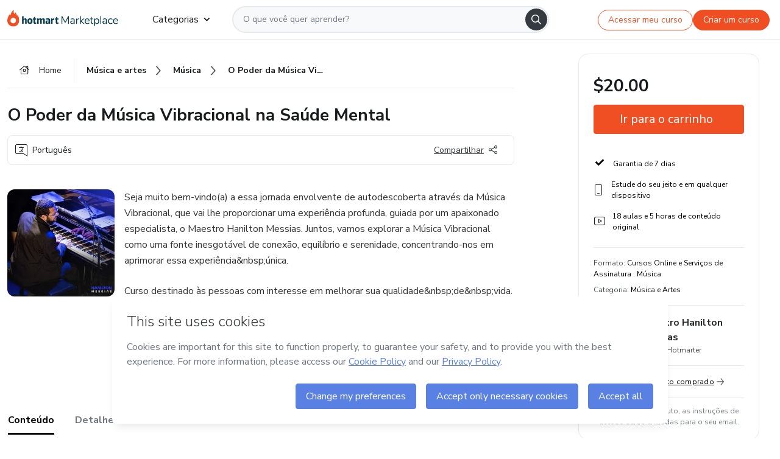

--- FILE ---
content_type: text/html;charset=UTF-8
request_url: https://sso.hotmart.com/signup?variant&noLogo&nofooter&transparent&embed&locale=pt-br&service=https%3A%2F%2Fapp.hotmart.com%2F&isEmbed=true&element=modal&url=https://sso.hotmart.com/signup?variant&noLogo&nofooter&transparent&embed&locale=pt-br&referrer=https://hotmart.com/marketplace/produtos/musica-a-vibracao-da-alma/Y89990660U
body_size: 21999
content:
<!DOCTYPE html><html id="root" lang="pt-BR">
<head>
    <meta charset="UTF-8"/><meta http-equiv="X-UA-Compatible" content="IE=edge"/><meta name="viewport" content="width=device-width, initial-scale=1, shrink-to-fit=no"/><meta name="_csrf"/><meta name="_csrf_header"
          content="_csrf"/><title>Cadastro - Hotmart</title>

    <link rel="stylesheet" type="text/css" href="/webjars/normalize.css/8.0.1/normalize-112272e51c80ffe5bd01becd2ce7d656.css" /><link rel="stylesheet" type="text/css" href="/webjars/bootstrap/5.2.0/css/bootstrap-grid.min-c7188b04e91a2f04d198acbd020e193d.css" /><link rel="stylesheet" type="text/css" href="/webjars/material-components-web/14.0.0/dist/material-components-web.min-9da9033e8d04504fe54b3dbb1298fd78.css" /><link rel="stylesheet" type="text/css" href="/webjars/mdi__font/6.5.95/css/materialdesignicons.min-39eba25ee130ff95e98b93f32a61fa70.css" /><link rel="stylesheet" type="text/css" href="https://stackpath.bootstrapcdn.com/bootstrap/4.5.0/css/bootstrap.min.css" integrity="sha384-9aIt2nRpC12Uk9gS9baDl411NQApFmC26EwAOH8WgZl5MYYxFfc+NcPb1dKGj7Sk" crossorigin="anonymous"/><link rel="stylesheet" type="text/css" href="https://fonts.googleapis.com/css?family=Nunito+Sans:400,400i,700"/><link rel="stylesheet" type="text/css" href="/themes/custom/css/custom-64662a4b0e736b5f508636d616f5a5a1.css?v=0.10.1"/><link id="favicon" rel="shortcut icon" href="/favicon-transparent-11fb4799192313dd5474a343d9cc0a17.ico" type="image/x-icon"/><script type="text/javascript">
  class ClientInfo {
    #data = null;

    constructor() {
      // Ensures CLIENT_INFO as a singleton.
      if (!window.CLIENT_INFO) this.#fetchData();
    }
    /**
     * @description
     * Fetches client info. 
     * i.e: client IP, region, timezone and so on.
     */
    async #fetchData() {
      try {
        const response = await fetch('https://api-ip.hotmart.com/api/ip/info');

        if (response.status !== 200) throw response.status;

        this.#data = await response.json();
      } catch (error) {
        console.error('[API-IP-HOTMART]', error);
      }
    }

    async #getProperty(name = '') {
      if (this.#data) return this.#data[name];

      await this.#fetchData();
      return this.#data[name];
    }

    getIp() {
      return this.#getProperty('ip');
    }
  }
  // Attaches client location information to the Window object as soon as the client-info fragment is injected.
  window.CLIENT_INFO = new ClientInfo();
</script>
<script type="text/javascript" src="/analytics/analytics-3bdb0c17ce2ae3fce698f60f34cbc64a.js"></script>
    <script type="text/javascript" src="/analytics/analytics-dataLayer-754ae0dd54359dd8b25ccd0f660e69ae.js"></script>
    <script type="text/javascript" src="/utils/fields-90a70bd5e71881f870de5af4bb22077f.js"></script>
    <link rel="canonical" href="https://sso.hotmart.com/signup" /><meta http-equiv="X-UA-Compatible" content="IE=edge"/><meta name="viewport" content="width=device-width, initial-scale=1, shrink-to-fit=no"/></head>

<body class="hot-application dark-mode new-variant embed new-variant--transparent    without-footer"
    >
    <noscript>
  <iframe src="https://www.googletagmanager.com/ns.html?id=GTM-PKWBBW7" height="0" width="0"
    style="display:none;visibility:hidden">
  </iframe>
</noscript>
    
    <script type="text/javascript">
    /*<![CDATA[*/
    var GET_SERVICE_NAME = "Business Workspace"
    var GET_THEME_NAME = "custom"
    var GET_CLIENT_ID = "8cef361b-94f8-4679-bd92-9d1cb496452d"
    var IS_LOCAL = false
    var IS_STAGING = false
    var IS_PRODUCTION = true
    var ENV = "production"
    var RETRIEVE_DEVICE_FINGERPRINT = true
    var IS_PASSWORDLESS = false
    var IS_CLARITY_ENABLED = true
    
    /**
     * Error message mapping configuration for toast error conversion system
     * 
     * @description
     * Maps error keys to message pairs (default/override) used by the toast error
     * conversion system. When a toast error appears, the system matches the
     * 'default' message and replaces it with the 'override' message for field validation.
     * 
     * @example
     * // Toast shows default message: "Authentication failed"
     * // System converts to override: "Please verify your credentials"
     */
    var ERRORS_OVERRIDE = {
        'signup.email.duplicate': {
            default: "Email existente. Identificamos que voc\u00EA j\u00E1 possui uma conta com este email na Hotmart. Recupere sua senha e\/ou fa\u00E7a login.",
            override: "Este e-mail j\u00E1 est\u00E1 associado a uma conta. <a href=\"#\" onclick=\"switchToLogin()\">Clique para entrar na sua conta.<\/a>"
        },
        'login.invalid.credentials': {
            default: "Usu\u00E1rio ou senha inv\u00E1lidos.",
            override: "Email ou senha incorretos. Verifique se digitou tudo corretamente."
        },
        'passwordless.code.invalid': {
            default: "C\u00F3digo inv\u00E1lido",
            override: "C\u00F3digo inv\u00E1lido"
        },
        'passwordless.code.expired': {
            default: "C\u00F3digo expirado",
            override: "C\u00F3digo expirado"
        },
        'passwordless.authentication.failure': {
            default: "As credenciais s\u00E3o rejeitadas\/inv\u00E1lidas e a tentativa de autentica\u00E7\u00E3o falhou.",
            override: "C\u00F3digo inv\u00E1lido"
        }
    }
</script>
<script type="text/javascript">
  const getToggle = async (name) => {
    if (!name || window.ENV === 'production') return;

    TOGGLES = window.TOGGLES || new Map();

    if (TOGGLES.has(name)) return TOGGLES.get(name);

    try {
      const response = await fetch(`/rest/v1/unleash/toggle?toggle=${name}`)

      if (response.status !== 200) return;

      const {value} = await response.json();

      TOGGLES.set(name, !!value);

      return TOGGLES.get(name);
    } catch (error) {
      console.error('TOGGLE', error)
    }
  };
</script>
    <script type="text/javascript">
  /*<![CDATA[*/
  (() => {
    if (typeof window.injectFile === 'function') return;

    window.injectFile = (type, src, id = '') => {
      if (type === 'js') {
        const script = document.createElement('script');
        script.id = id;
        script.src = src;
        script.type = 'text/javascript';
        document.head.appendChild(script);

        return;
      }
      if (type === 'css') {
        const link = document.createElement('link');
        link.id = id;
        link.href = src;
        link.rel = 'stylesheet';
        link.as = 'stylesheet';
        link.type = 'text/css';
        document.head.appendChild(link);
      }
    }
  })();
  /*]]>*/
</script>

  <link id="js-production" rel="preload" as="script" href="/themes/custom/js/custom.bundle.min.js?v=0.10.1" /><script type="text/javascript">
  /*<![CDATA[*/
  (async () => {
    const type = "js";
    const stagingSrc = "\/themes\/custom\/js\/custom.bundle.js?v=0.10.1";
    const productionSrc = "\/themes\/custom\/js\/custom.bundle.min.js?v=0.10.1";
    const TOGGLE_NAME = 'SSO_PRODUCTION_BUNDLE_ACTIVE';
    
    try {
      const toggleValue = await getToggle(TOGGLE_NAME);
      const toggleActive = ENV === 'staging' && toggleValue === true;
      const isProduction = ENV === 'production';
      const src = isProduction || toggleActive ? productionSrc : stagingSrc;
      
      window.injectFile(type, src, `bundle-${type}`);
    } catch (error) {
      console.error('[Load bundle]', error)
    }
  })();
  /*]]>*/
  </script>
<script type="text/javascript" src="/webjars/es5-shim/4.5.9/es5-shim.min-136920ce3d575efb89300c3c277555fb.js"></script>
<script type="text/javascript" src="/webjars/css-vars-ponyfill/2.4.7/dist/css-vars-ponyfill.min-dc852ae58e431362175e9c153084bc4b.js"></script>
<script type="text/javascript" src="/webjars/jquery/3.6.1/jquery.min-00727d1d5d9c90f7de826f1a4a9cc632.js"></script>
<script type="text/javascript" src="/webjars/material-components-web/14.0.0/dist/material-components-web.min-3c99031127092dd1984f2e3aa6aeed8b.js"></script>
<script type="text/javascript" src="/webjars/dompurify/2.4.3/dist/purify.min-64ed1148755a7234aadfe2083c2a730b.js"></script>
<script type="text/javascript" src="//stackpath.bootstrapcdn.com/bootstrap/4.5.0/js/bootstrap.min.js"></script>
<script type="text/javascript" src="https://cdn.jsdelivr.net/npm/jquery-validation@1.17.0/dist/jquery.validate.min.js"></script>


<script type="text/javascript" src="/js/cas-61f5fd5b78d6ef99156138850adf0698.js?v=0.10.1,/js/material.js"></script>
<script type="text/javascript" src="//static.hotmart.com/hot-gdpr/cookieconsent.min.js"></script>

<script>
    if (typeof resourceLoadedSuccessfully === "function") {
        /*<![CDATA[*/
        const isEmbedded = true;
        /*]]>*/
        if (isEmbedded) {
            resourceLoadedSuccessfullyEmbedded();
        } else {
            resourceLoadedSuccessfully();
        }
    }
    cssVars({});

    function resourceLoadedSuccessfullyEmbedded() {
        /* 
        FROM cas-server-support-thymeleaf
        VERSION 6.3.7.4
        NEED TO CHECK DIFF WHEN UPDATING APEREO CAS PLATFORM, REMOVED FOCUS TO AVOID UNWANTED SCROLL
        */
        $(document).ready(function () {
            if (trackGeoLocation) {
                requestGeoPosition();
            }

            preserveAnchorTagOnForm();
            preventFormResubmission();

            let $revealpassword = $('.reveal-password');
            $revealpassword.mouseup(function (ev) {
                $('.pwd').attr('type', 'password');
                $(".reveal-password-icon").removeClass("mdi mdi-eye-off").addClass("mdi mdi-eye");
                ev.preventDefault();
            })

            $revealpassword.mousedown(function (ev) {
                $('.pwd').attr('type', 'text');
                $(".reveal-password-icon").removeClass("mdi mdi-eye").addClass("mdi mdi-eye-off");
                ev.preventDefault();
            });

            if (typeof (jqueryReady) == 'function') {
                jqueryReady();
            }
        });
    }
    
    function redirectToLogin() {
        let destination = "/login";
        let pathname = window.location.pathname;
        if (pathname.indexOf("/oidc/authorize") >= 0) {
            destination = "/oidc/authorize";
        } else if (pathname.indexOf("/oidc/oidcAuthorize") >= 0) {
            destination = "/oidc/oidcAuthorize";
        } else if (pathname.indexOf("/oauth2.0/authorize") >= 0) {
            destination = "/oauth2.0/authorize";
        }
        window.location.href = destination + window.location.search;
    }

    $(document).ready(function () {
        $('.toast').toast({animation: true, delay: 4000});
        $('.toast').toast('show');
    });

    function saveSignupState() {
        const state = {
            referrer: document.referrer,
            url: document.URL,
            isEmbed: window.self !== window.top,
            when: new Date()
        };

        localStorage.setItem("sso.signup.state", JSON.stringify(state));
    }
    
    function saveLoginState() {
        let origin;
        let ssoDomain = document.location.protocol + "//" + document.location.host;
        if (document.referrer && document.referrer.substring(0, ssoDomain.length) !== ssoDomain) {
            origin = document.referrer.split("?")[0];
        }

        /*<![CDATA[*/
        let propertyReferrer = ""
        /*]]>*/
        if(propertyReferrer != '') {
           origin = propertyReferrer;
        }

        let state;
        if (localStorage.getItem("sso.state")) {
            state = JSON.parse(localStorage.getItem("sso.state"));
            state.url = document.URL;
            state.referrer = origin ? origin : state.referrer;
            state.when = new Date();
        } else {
            state = {
                referrer: origin,
                url: document.URL,
                when: new Date()
            };
        }

        localStorage.setItem("sso.state", JSON.stringify(state));
    }

    function getUrlParameter(sUrl, sParam) {
        const sQueryString = sUrl.substring(sUrl.indexOf('?') + 1);
        let sPageURL = sQueryString,
            sURLVariables = sPageURL.split('&'),
            sParameterName,
            i;

        for (i = 0; i < sURLVariables.length; i++) {
            sParameterName = sURLVariables[i].split('=');

            if (sParameterName[0] === sParam) {
                return sParameterName[1] === undefined ? true : decodeURIComponent(sParameterName[1]);
            }
        }
    }

    function resolveRedirectUrl(fallbackUrl) {
        const sState = localStorage.getItem("sso.state");
        if (sState) {
            const state = JSON.parse(sState);
            if (state.referrer) {
                return state.referrer;
            } else {
                const service = getUrlParameter(state.url, "service");
                if (service) {
                    const url = getUrlParameter(service, "redirect_uri");
                    if (url) {
                        return url;
                    }

                    return service;
                }
            }
        }

        return fallbackUrl;
    }

    function loginEvent(url) {
        const transformedUrl = convertToSnakeCase(url.replace(/https_|http_|www_|_com|_br/g,''));
        analyticsEvent(GET_SERVICE_NAME, "Login", "Login", "Login", "login_" + transformedUrl);
    }

    function handleLoginRedirect(element) {
        /*<![CDATA[*/
        const fallbackUrl = "https://www.hotmart.com/pt-BR";
        /*]]>*/

        const url = resolveRedirectUrl(fallbackUrl);
        loginEvent(url)
        element.attr("href", url);
        window.top.location.href = url;
    }

    function togglePassword(button, fieldId) {
        const field = document.getElementById(fieldId);
        button.classList.add("mystyle");
        if (field.type === "password") {
            field.type = "text";
            // TODO replace only svg reference
            button.innerHTML = "<svg class=\"svg-inline--fa fa-eye-slash fa-w-20\" aria-hidden=\"true\" focusable=\"false\" data-prefix=\"far\" data-icon=\"eye-slash\" role=\"img\" xmlns=\"http://www.w3.org/2000/svg\" viewBox=\"0 0 640 512\" data-fa-i2svg=\"\"><path fill=\"currentColor\" d=\"M634 471L36 3.51A16 16 0 0 0 13.51 6l-10 12.49A16 16 0 0 0 6 41l598 467.49a16 16 0 0 0 22.49-2.49l10-12.49A16 16 0 0 0 634 471zM296.79 146.47l134.79 105.38C429.36 191.91 380.48 144 320 144a112.26 112.26 0 0 0-23.21 2.47zm46.42 219.07L208.42 260.16C210.65 320.09 259.53 368 320 368a113 113 0 0 0 23.21-2.46zM320 112c98.65 0 189.09 55 237.93 144a285.53 285.53 0 0 1-44 60.2l37.74 29.5a333.7 333.7 0 0 0 52.9-75.11 32.35 32.35 0 0 0 0-29.19C550.29 135.59 442.93 64 320 64c-36.7 0-71.71 7-104.63 18.81l46.41 36.29c18.94-4.3 38.34-7.1 58.22-7.1zm0 288c-98.65 0-189.08-55-237.93-144a285.47 285.47 0 0 1 44.05-60.19l-37.74-29.5a333.6 333.6 0 0 0-52.89 75.1 32.35 32.35 0 0 0 0 29.19C89.72 376.41 197.08 448 320 448c36.7 0 71.71-7.05 104.63-18.81l-46.41-36.28C359.28 397.2 339.89 400 320 400z\"></path></svg>";
        } else {
            field.type = "password";
            // TODO replace only svg reference
            button.innerHTML = "<svg class=\"svg-inline--fa fa-eye fa-w-18\" aria-hidden=\"true\" focusable=\"false\" data-prefix=\"far\" data-icon=\"eye\" role=\"img\" xmlns=\"http://www.w3.org/2000/svg\" viewBox=\"0 0 576 512\" data-fa-i2svg=\"\"><path fill=\"currentColor\" d=\"M288 144a110.94 110.94 0 0 0-31.24 5 55.4 55.4 0 0 1 7.24 27 56 56 0 0 1-56 56 55.4 55.4 0 0 1-27-7.24A111.71 111.71 0 1 0 288 144zm284.52 97.4C518.29 135.59 410.93 64 288 64S57.68 135.64 3.48 241.41a32.35 32.35 0 0 0 0 29.19C57.71 376.41 165.07 448 288 448s230.32-71.64 284.52-177.41a32.35 32.35 0 0 0 0-29.19zM288 400c-98.65 0-189.09-55-237.93-144C98.91 167 189.34 112 288 112s189.09 55 237.93 144C477.1 345 386.66 400 288 400z\"></path></svg>";
        }
    }

    function clearSessionAndRedirect(redirectUrl) {
        const urlLogin = "https:\/\/sso.hotmart.com\/signup?variant\u0026noLogo\u0026nofooter\u0026transparent\u0026embed\u0026locale=pt-br\u0026service=https%3A%2F%2Fapp.hotmart.com%2F\u0026isEmbed=true\u0026element=modal\u0026url=https:\/\/sso.hotmart.com\/signup?variant\u0026noLogo\u0026nofooter\u0026transparent\u0026embed\u0026locale=pt-br\u0026referrer=https:\/\/hotmart.com\/marketplace\/produtos\/musica-a-vibracao-da-alma\/Y89990660U";
        const redirect = urlLogin || redirectUrl

        $('body').append('<div id="clearSessionDiv" class="d-none"></div>');
        $('<iframe>', {
            id: 'clearSessionIframe',
            src: location.origin + '/logout',
            onload: function () {
                setTimeout(function () {location.href = redirect;}, 500);
            }
        }).appendTo('#clearSessionDiv');
    }

    const clearUrlParam = (paramName = '') => {
        const url = new URL(window.location.href)
        const urlLogin = "https:\/\/sso.hotmart.com\/signup?variant\u0026noLogo\u0026nofooter\u0026transparent\u0026embed\u0026locale=pt-br\u0026service=https%3A%2F%2Fapp.hotmart.com%2F\u0026isEmbed=true\u0026element=modal\u0026url=https:\/\/sso.hotmart.com\/signup?variant\u0026noLogo\u0026nofooter\u0026transparent\u0026embed\u0026locale=pt-br\u0026referrer=https:\/\/hotmart.com\/marketplace\/produtos\/musica-a-vibracao-da-alma\/Y89990660U";
        const redirect = urlLogin || url.href
        
        url.searchParams.delete(paramName)
        window.history.replaceState(null, '', url)

        window.location.href = redirect
    }

    const convertToSnakeCase = string => {
        return string.replace(/\W+/g, " ")
            .split(/ |\B(?=[A-Z])/)
            .map(word => word.toLowerCase())
            .join('_');
    }

    const createUUID = () => {
        return 'xxxxxxxx-xxxx-4xxx-yxxx-xxxxxxxxxxxx'.replace(/[xy]/g, c => {
            const r = (Math.random() * 16) | 0;
            const v = c === 'x' ? r : (r & 0x3) | 0x8;
            return v.toString(16);
        });
    }

    // Redirects the user to the correct domain if they are on a surrogate domain
    function redirectIfSurrogate() {
        const currentUrl = new URL(window.location.href);
        
        if (currentUrl.host.includes('-surrogate')) {
            const updatedHost = currentUrl.host.replace('-surrogate', '');
            
            currentUrl.host = updatedHost;
            
            window.location.href = currentUrl.toString();
        }
    }

    redirectIfSurrogate();
    
    scriptRunner = (fn) => {
        document.readyState === 'complete' ? fn() : window.addEventListener('load', fn)
    }
</script>
    <script>
  /*<![CDATA[*/
  var trackGeoLocation = false;
  var googleAnalyticsTrackingId = null;
  /*]]>*/
</script>
    <script type="text/javascript">
        $(document).ready(function () {
            let csrf = $('meta[name="_csrf"]').attr('content');
            let csrfHeader = $('meta[name="_csrf_header"]').attr('content');
            $('form').each(function () {
                $(this).append('<input type="hidden" name="' + csrfHeader + '" value="' + csrf + '"/>');
            });
        });
    </script>
<script type="text/javascript" src="/utils/cookies-6ba433f6da7132f97750cf18e2b4a74e.js"></script>
    <div class="modal fade" id="app-modal" tabindex="-1" role="dialog" aria-labelledby="myModalLabel" aria-hidden="true">
    <div class="modal-dialog modal-dialog-centered" role="document">
      <div class="modal-content">
        <button type="button" id="iconClose" class="close" data-dismiss="modal" aria-label="Close">
          <span aria-hidden="true">&times;</span>
        </button>
        <img loading="lazy" id="modal-image" alt="Icon modal"><div class="modal-header" id="modal-header">
          <h5 class="modal-title text-center" id="modal-title">Título do Modal</h5>
        </div>
        <div class="modal-body" id="modal-body"></div>
        <div class="modal-footer" id="modal-footer">
          <button type="button" id="buttonClose" class="btn modal-btn-close" data-dismiss="modal">Fechar</button>
          <button type="button" class="btn btn-primary modal-btn-action" id="actionButton">Salvar mudanças</button>
        </div>
      </div>
    </div>
  </div>

  
<script type="text/javascript">
  /*<![CDATA[*/
    const title = "Os Cookies est\u00E3o desativados";
    const body = "Os Cookies do seu navegador est\u00E3o desativados. Ative-os para acesar a plataforma. <a href=\"https:\/\/help.hotmart.com\/pt-BR\/article\/como-permitir-cookies-no-seu-navegador\/17198106086285\" class=\"font-weight-bold modal__link\" target=\"_blank\">Saiba mais<\/a>";
    const textActionButton = "Tentar novamente";
  /*]]>*/

  window.addEventListener('load', () => {
    if (!navigator.cookieEnabled) {
      const modal = new window.Modal();
      modal.show({
        title,
        body,
        textActionButton,
        hideCloseButton: true,
        hideCloseIcon: true,
        disableBackdrop: true,
        actionCallback: () => {
          window.location.reload();
        }
      });
    }
  })
  </script>
<main role="main" class="hot-login">
        <div id="loader" class="loader">
            <span class="spinner-border" role="status" aria-hidden="true"></span>
        </div>

        <div class="hot-authentication">
            <div id="authentication-wrapper" class="authentication-sidebar">
                <header id="login-custom-header" class="login-custom-header hidden">
        <hc-h id="header-title"size="small">Logo</hc-h>
    <img id="login-custom-header-logo" class="login-custom-header-logo hidden"><hc-button 
        id="help-button" class="hidden" variation="secondary" context="neutral" size="small"
        href="https://help.hotmart.com/pt-br/article/39413024793613/" target="_blank">
            <i slot="icon" class="fa-light fa-pen">
                <svg xmlns="http://www.w3.org/2000/svg" viewBox="0 0 512 512" class="circle-question" fill="#707780" width="14px"><!--!Font Awesome Free v7.0.1 by @fontawesome - https://fontawesome.com License - https://fontawesome.com/license/free Copyright 2025 Fonticons, Inc.--><path d="M464 256a208 208 0 1 0 -416 0 208 208 0 1 0 416 0zM0 256a256 256 0 1 1 512 0 256 256 0 1 1 -512 0zm256-80c-17.7 0-32 14.3-32 32 0 13.3-10.7 24-24 24s-24-10.7-24-24c0-44.2 35.8-80 80-80s80 35.8 80 80c0 47.2-36 67.2-56 74.5l0 3.8c0 13.3-10.7 24-24 24s-24-10.7-24-24l0-8.1c0-20.5 14.8-35.2 30.1-40.2 6.4-2.1 13.2-5.5 18.2-10.3 4.3-4.2 7.7-10 7.7-19.6 0-17.7-14.3-32-32-32zM224 368a32 32 0 1 1 64 0 32 32 0 1 1 -64 0z"/></svg>
            </i>
            <slot>Ajuda</slot>
        </hc-button>
</header>
                <div id="wrapper-card" class="authentication authentication-wrapper d-flex flex-column ">
                        <div class="authentication__main-content authentication-sidebar-content d-flex flex-column justify-content-end h-100 justify-content-center">
                            <div class="d-flex w-100 align-items-center justify-content-center login-title">
                                <hc-p id="brand-name"></hc-p>
                                <img id="brand-logo" class="brand-logo hidden" alt="Logo"></div>
                            <hc-h id="screen-title" class="page-title" size="small" strong>Criar conta</hc-h>
        <hc-p size="micro" id="signup">
            <span>Cadastro rápido, seguro e do seu jeito.</span>
        </hc-p>
        <form class="signup-form d-flex flex-column h-100" method="post" id="fm2" autocomplete="off">
            <div id="social-login-custom">
  <script type="text/javascript" defer>
    const signUpProvider = "1";
    const signUpProviderOk = "0";
    const signUpUserProfile = "SELLER";
    const signUpUrl = "\/signup?service=https%3A%2F%2Fapp.hotmart.com%2F";
    const isTemplateHotmartApp = GET_THEME_NAME === 'hotmart-app';

    function redirect(button) {
      const href = button?.getAttribute('data-href');
      const url = new URL(href, window.location.origin);
      const serviceEncoded = url.searchParams.get('service');

      if (window.RETRIEVE_DEVICE_FINGERPRINT && window.DEVICE_FINGERPRINT && serviceEncoded) {
        const serviceUrl = new URL(serviceEncoded);
        const did = window.DEVICE_FINGERPRINT;
        serviceUrl.searchParams.append('did', did);
        url.searchParams.set('service', serviceUrl.toString());
      }
      
      window.top.location.href = url.toString();
    }

    function showAgreeErrorToast() {
      const toastElement = document.getElementById('toast-error-agree')
      toastElement?.classList.remove('d-none');
      $('.toast').toast({ animation: true, delay: 4000 });
      $('.toast').toast('show');
    }

    function updateUrlWithParams(baseLocation, providerSelected) {
      const agreeCheckBox = document.getElementById('agreeCheckBox');
      const seller = document.getElementById('seller');
      const buyer = document.getElementById('buyer');

      let location = `${baseLocation}&providerSelected=${providerSelected}`;

      if (!agreeCheckBox?.checked) {
        location += '&agreeCheckBoxUnChecked=1';
      } else if (seller?.checked) {
        location += '&userProfile=SELLER';
      } else if (buyer?.checked || isTemplateHotmartApp) {
        location += '&userProfile=BUYER';
      }

      return location;
    }

    function validAgreeCheckBox() {
      const agreeCheckBox = document.getElementById('agreeCheckBox');
      return agreeCheckBox?.checked
    }

    function handleSignUpProvider(button) {
      const providerSelected = button.getAttribute("providerSelected");
      const providerInput = document.getElementById('providerSelected');
      let location = button.getAttribute('data-href');

      if (signUpProvider === '1' && signUpProviderOk === '0') {
        if (providerInput && providerSelected) {
          providerInput.value = providerSelected;
          location = updateUrlWithParams(signUpUrl, providerSelected);
        }
        syncAgreeCheckBoxState();
      }

      if (validAgreeCheckBox()) {
        window.top.location.href = location;
      } else {
        showAgreeErrorToast()
      }
    }

    function syncAgreeCheckBoxState() {
      const url = new URL(window.location.href);
      const agreeCheckBox = document.getElementById('agreeCheckBox');

      if (agreeCheckBox.checked) {
        url.searchParams.delete('agreeCheckBoxUnChecked');
        window.history.replaceState(null, '', url);
      }
    }

    function modalSignupApple(button) {
      if (!window.Modal) return;

      const modal = new window.Modal();
      const title = "Compartilhe seu email e melhore sua experi\u00EAncia";
      const body = "<p>Ao usar Apple para seu cadastro, voc\u00EA pode <strong>compartilhar<\/strong> ou <strong>ocultar<\/strong> seu email.<\/p><p>Se voc\u00EA optar por <strong>ocultar seu email<\/strong>, <strong>n\u00E3o conseguiremos identificar sua conta<\/strong> e direcionar as compras Hotmart para ela.<\/p><p>Sugerimos que selecione a op\u00E7\u00E3o <strong>Compartilhar Meu Email<\/strong> para uma melhor experi\u00EAncia com nossos produtos.<\/p>";
      const textButtonAction = "Ir para cadastro Apple";
      const textCloseButton = "Fechar";

      if (validAgreeCheckBox()) {
        modal.show({
          title: title,
          body: body,
          textActionButton: textButtonAction,
          textCloseButton: textCloseButton,
          image: 'themes/hotmart/images/modal-signup-apple.svg',
          disableBackdrop: true,
          actionCallback: () => {
            modal.hide();
            handleSignUpProvider(button);
          }
        });
      } else {
        showAgreeErrorToast()
      }
    }

    if (signUpProviderOk === '1') {
      const idProviderButton = 'providerButton_' + document.getElementById('providerSelected').value;
      const providerButton = document.getElementById(idProviderButton);

      if (providerButton) {
        analyticsEvent(GET_SERVICE_NAME, 'CreateYourAccount', 'CreateAnAccount', signUpUserProfile);
        redirect(providerButton);
      }
    }
  </script>

  <style>
    .sso-providers__button {
      flex: 1;
      font-size: 16px;
      width: 100%;
      font-weight: 400;
      height: 44px;
      border: 1px solid #D9D9D9;
      border-radius: 5px;
      background-color: transparent;
      margin-bottom: 10px;
    }

    .sso-providers__button__icon {
      font-size: 16px;
    }

    body.hot-application .sso-providers__button svg {
      fill: #000;
    }

    body.new-variant--light .sso-providers__button svg {
      fill: #fff;
    }

    body.new-variant--dark .sso-providers__button svg {
      fill: #000;
    }

    body.new-variant:not(.new-variant--light):not(.new-variant--dark) .sso-providers__button svg {
      fill: #000;
    }

    .sso_providers__button__dark {
      border: 0.87px solid #000;
    }

    .sso-providers__button__text {
      margin-left: 10px;
    }

    body.new-variant--dark span {
      color: #000 !important;
    }

    /* LIGHT/DARK MODE TEMPLATE CUSTOM */
    .dark-mode span {
      color: #fff !important;
    }

    .dark-mode .icon-white path {
      fill: #fff;
    }

    .divider-line {
      border-bottom: 1px solid #D9D9D9;
      margin: 10px 0;
      flex-basis: 45%;
    }

    .divider-container {
      display: flex;
      justify-content: center;
      column-gap: 5%;
      margin-bottom: var(--spacer-3);
    }

    .top-variant {
      margin-bottom: var(--spacer-4);
    }
  </style>
    <!-- SSO providers divider --><div role="alert" id="toast-error-agree" class="toast d-none" aria-live="assertive" aria-atomic="true">
    <div class="toast-body">
      <p class="mb-0">Aceite os Termos de Uso da Hotmart para continuar</p>
    </div>
  </div>
  <!-- Signin/up google --><div class="sso_providers">
    <!-- Render Google button first --><button track-event type="button"
          id="providerButton_google2" providerSelected="google2" class="sso-providers__button"
          onclick="handleSignUpProvider(this)" data-href="clientredirect?client_name=Google&amp;service=https%3A%2F%2Fapp.hotmart.com%2F&amp;locale=pt-br">

          <svg xmlns="http://www.w3.org/2000/svg" width="16" class="sso-providers__button__icon svg-inline--fa"
            viewBox="-3 0 262 262" preserveAspectRatio="xMidYMid">
            <path
              d="M255.878 133.451c0-10.734-.871-18.567-2.756-26.69H130.55v48.448h71.947c-1.45 12.04-9.283 30.172-26.69 42.356l-.244 1.622 38.755 30.023 2.685.268c24.659-22.774 38.875-56.282 38.875-96.027"
              fill="#4285F4" /><path
              d="M130.55 261.1c35.248 0 64.839-11.605 86.453-31.622l-41.196-31.913c-11.024 7.688-25.82 13.055-45.257 13.055-34.523 0-63.824-22.773-74.269-54.25l-1.531.13-40.298 31.187-.527 1.465C35.393 231.798 79.49 261.1 130.55 261.1"
              fill="#34A853" /><path
              d="M56.281 156.37c-2.756-8.123-4.351-16.827-4.351-25.82 0-8.994 1.595-17.697 4.206-25.82l-.073-1.73L15.26 71.312l-1.335.635C5.077 89.644 0 109.517 0 130.55s5.077 40.905 13.925 58.602l42.356-32.782"
              fill="#FBBC05" /><path
              d="M130.55 50.479c24.514 0 41.05 10.589 50.479 19.438l36.844-35.974C195.245 12.91 165.798 0 130.55 0 79.49 0 35.393 29.301 13.925 71.947l42.211 32.783c10.59-31.477 39.891-54.251 74.414-54.251"
              fill="#EB4335" /></svg>
          <span class="sso-providers__button__text">Entrar com Google</span>
        </button>
      <!-- Signin/up apple --><!-- Render Apple button second --><button track-event type="button"
          id="providerButton_apple" providerSelected="apple" class="sso-providers__button"
          onclick="modalSignupApple(this)" data-href="clientredirect?client_name=Apple&amp;service=https%3A%2F%2Fapp.hotmart.com%2F&amp;locale=pt-br">

          <svg xmlns="http://www.w3.org/2000/svg" width="16"
            class="sso-providers__button__icon icon-white svg-inline--fa" viewBox="0 0 17 21" fill="none">
            <path
              d="M14.2182 10.6686C14.2093 9.01443 14.9501 7.76593 16.4496 6.84646C15.6106 5.63402 14.3432 4.96695 12.6696 4.83624C11.0853 4.71004 9.35373 5.76923 8.72001 5.76923C8.05059 5.76923 6.51537 4.88131 5.31041 4.88131C2.82016 4.92188 0.173706 6.88702 0.173706 10.8849C0.173706 12.0658 0.387921 13.2858 0.816352 14.5448C1.38759 16.1989 3.44942 20.2554 5.6005 20.1878C6.72513 20.1608 7.51951 19.381 8.98331 19.381C10.4025 19.381 11.1389 20.1878 12.3929 20.1878C14.5618 20.1563 16.4273 16.4694 16.9718 14.8107C14.062 13.427 14.2182 10.7542 14.2182 10.6686ZM11.6922 3.26773C12.9106 1.80739 12.799 0.477765 12.7633 0C11.6878 0.063101 10.4427 0.739183 9.73307 1.57302C8.95208 2.46545 8.4924 3.56971 8.59059 4.8137C9.75538 4.90385 10.8175 4.29988 11.6922 3.26773Z" /></svg>
          <span class="sso-providers__button__text">Entrar com Apple</span>
        </button>
      <input type="hidden" id="providerSelected" name="providerSelected"
      value="SELLER" /></div>

  <div id="sso-providers-divider">
    <div>
      <div class="divider-container">
        <div class="divider-line"></div>
          <span class="text-muted">ou</span>
        <div class="divider-line"></div>
      </div>
    </div>
  </div>
  </div>
<div class="flex-grow-1 d-flex flex-column align-items-center">
                    <hc-form-field>
                        <label class="auth__profile-text" for="name">Nome</label>
                        <input id="name"
                            tabindex="1"
                            type="text"
                            placeholder="Seu nome completo" name="name" value=""
                        /></hc-form-field> 

                    <hc-form-field>
                        <label slot="label" for="username">Email</label>
                        <input id="username"
                            tabindex="2"
                            type="text"
                            placeholder="Seu email" name="username" value=""
                        /></hc-form-field> 

                <hc-form-field icon-position="end">
                    <label slot="label" for="password">Senha</label>
                    <input id="password"
                        type="password"
                        name="password"
                        tabindex="3"
                        maxlength="20"
                        placeholder="Digite a senha desejada" value=""
                    /><span class="js-show-password">
                        <button type="button" class="hot-btn--link mb-2" onclick="togglePassword(this, 'password')">
                            <svg class="svg-inline--fa fa-eye fa-w-18" aria-hidden="true" focusable="false" data-prefix="far" data-icon="eye" role="img" xmlns="http://www.w3.org/2000/svg" viewBox="0 0 576 512" data-fa-i2svg=""><path fill="currentColor" d="M288 144a110.94 110.94 0 0 0-31.24 5 55.4 55.4 0 0 1 7.24 27 56 56 0 0 1-56 56 55.4 55.4 0 0 1-27-7.24A111.71 111.71 0 1 0 288 144zm284.52 97.4C518.29 135.59 410.93 64 288 64S57.68 135.64 3.48 241.41a32.35 32.35 0 0 0 0 29.19C57.71 376.41 165.07 448 288 448s230.32-71.64 284.52-177.41a32.35 32.35 0 0 0 0-29.19zM288 400c-98.65 0-189.09-55-237.93-144C98.91 167 189.34 112 288 112s189.09 55 237.93 144C477.1 345 386.66 400 288 400z"></path></svg>
                        </button>
                    </span>
                </hc-form-field>

                <hc-form-field icon-position="end">
                    <label slot="label" for="passwordConfirmation">Confirmar senha</label>
                    <input id="passwordConfirmation"
                        type="password"
                        name="passwordConfirmation"
                        tabindex="4"
                        maxlength="20"
                        placeholder="Digite a senha novamente" value=""
                    /><span class="js-show-password">
                        <button type="button" class="hot-btn--link mb-2" onclick="togglePassword(this, 'passwordConfirmation')">
                            <svg class="svg-inline--fa fa-eye fa-w-18" aria-hidden="true" focusable="false" data-prefix="far" data-icon="eye" role="img" xmlns="http://www.w3.org/2000/svg" viewBox="0 0 576 512" data-fa-i2svg=""><path fill="currentColor" d="M288 144a110.94 110.94 0 0 0-31.24 5 55.4 55.4 0 0 1 7.24 27 56 56 0 0 1-56 56 55.4 55.4 0 0 1-27-7.24A111.71 111.71 0 1 0 288 144zm284.52 97.4C518.29 135.59 410.93 64 288 64S57.68 135.64 3.48 241.41a32.35 32.35 0 0 0 0 29.19C57.71 376.41 165.07 448 288 448s230.32-71.64 284.52-177.41a32.35 32.35 0 0 0 0-29.19zM288 400c-98.65 0-189.09-55-237.93-144C98.91 167 189.34 112 288 112s189.09 55 237.93 144C477.1 345 386.66 400 288 400z"></path></svg>
                        </button>
                    </span>
                </hc-form-field>

                <hc-p size="nano">
                    <span>A senha deve conter: mais de 7 caracteres, letras e números</span>
                </hc-p>

                <div id="userProfileOptions" class="hidden">
                    <p class="auth__profile-text mb-2">O que você busca na Hotmart?</p>
        
                    <div class="auth__profile-box mb-4 d-flex flex-wrap">
                      <input tabindex="5" id="seller" class="auth__profile-input d-none" type="radio" name="profile" value="SELLER" checked="checked"><label class="auth__profile-label p-3 flex-grow-1 m-0 w-50 text-center position-relative text-capitalize"
                             for="seller">Vender Produtos</label>
                      <input tabindex="6" id="buyer" class="auth__profile-input d-none" type="radio" name="profile" value="BUYER"><label class="auth__profile-label p-3 flex-grow-1 m-0 w-50 text-center position-relative text-capitalize"
                             for="buyer">Comprar Produtos</label>
                    </div>
                </div>

                <input id="sparkleSignupProfile" type="hidden" name="profile" value="" style="display: none;"/><div class="hot-custom-control hot-custom-checkbox text-left mb-3 mt-4">
                    <input track-event tabindex="7" name="agreementAccepted" type="checkbox" class="hot-custom-control__input" id="agreeCheckBox" value="true"><input type="hidden" name="_agreementAccepted" value="on"/><label class="hot-custom-control__label" for="agreeCheckBox">
                      <hc-p size="micro">Estou ciente e concordo com o <a href="https://www.hotmart.com/tos" class="showcase-link" target="_blank">Termos de Uso</a> e com a <a href="https://www.hotmart.com/pp" class="showcase-link" target="_blank">Políticas</a> da Hotmart.</hc-p>
                    </label>
                  </div>
       
                    <button class="hot-btn hot-btn--custom-brand auth-login w-100 mb-4 p-btn auth-line-height auth-border-radius"
                    track-event
                    data-test-id="signup-submit"
                    name="submit"
                    accesskey="l"
                    tabindex="7"
                    type="submit"
                    id="signup-submit">
                        <span id="text-btn-register">Cadastre-se agora</span>
                        <span id="spinner" class="spinner-border spinner-border-sm" role="status" aria-hidden="true"></span>
                    </button>
                    
                    <div class="d-flex justify-content-center no-footer">
                        <span>Já tem uma conta?</span>
                        <a class="ml-1"
                            track-event
                            id="already-have-account"
                            onclick="analyticsEvent(GET_SERVICE_NAME, 'CreateYourAccount', 'AlreadyHaveAnAccount', 'AlreadyHaveAnAccount')"
                            target="_top"
                            href="/login?variant&amp;noLogo&amp;nofooter&amp;transparent&amp;embed&amp;locale=pt-br&amp;service=https%3A%2F%2Fapp.hotmart.com%2F&amp;isEmbed=true&amp;element=modal&amp;url=https://sso.hotmart.com/signup?variant&amp;noLogo&amp;nofooter&amp;transparent&amp;embed&amp;locale=pt-br&amp;referrer=https://hotmart.com/marketplace/produtos/musica-a-vibracao-da-alma/Y89990660U">
                             <span>Acesse aqui</span>
                         </a>
                    </div>

                    <div id="powered-by" class="d-flex justify-content-center align-items-center login-powered-by">
  <p class="mb-0 mr-2 mt-1">
    Powered by
  </p>
  <img id="powered-by-image" src="themes/custom/images/hot-logo-dark.svg" alt="Powered by Hotmart"/></div>

                    <input type="hidden" name="embedFlow" id="embedFlow" value="true"/><input type="hidden" name="execution" value="[base64]"/><input type="hidden" name="_eventId" value="submit"/><input type="hidden" name="geolocation"/></div>
        </form>
        <script type="text/javascript">
    function sanitizeHTML (value) {
        return DOMPurify.sanitize(value, { ALLOWED_TAGS: ['#text'] })
    }

    function switchToLogin() {
        const currentUrl = new URL(window.location.href);
        window.location.href = '/login' + currentUrl.search;
    }

    function signupRolePerService() {
        /*<![CDATA[*/
        const signupRoleDefaultValue = "";
        /*]]>*/
        const userProfileOptions = document.getElementById('userProfileOptions');
        const sparkleSignupProfile = document.getElementById('sparkleSignupProfile');
        const sellerCheckbox = document.getElementById('seller');
        const buyerCheckbox = document.getElementById('buyer');

        const normalizedValue = signupRoleDefaultValue.trim().toUpperCase();

        if (!normalizedValue || normalizedValue === '') {
            userProfileOptions.classList.remove('hidden');
            if (sparkleSignupProfile) {
                sparkleSignupProfile.style.display = 'none';
            }
        } else {
            userProfileOptions.classList.add('hidden');

            if (sellerCheckbox) sellerCheckbox.checked = false;
            if (buyerCheckbox) buyerCheckbox.checked = false;

            if (sparkleSignupProfile) {
                sparkleSignupProfile.value = normalizedValue;
                sparkleSignupProfile.style.display = 'block';
            }
        }
    }
    
    /*<![CDATA[*/
    $(document).ready(function () {
      const userUuid = window.SSO_USER ? window.SSO_USER?.get('uuid') : null;

      $("#spinner").hide()
      
      signupRolePerService()
      
      document.getElementById('fm2').addEventListener("submit", (e) => {
        const formData = new FormData(e.target)
        const formProps = Object.fromEntries(formData)
        const newValueName = sanitizeHTML(formProps.name)
        const newValueUsername = sanitizeHTML(formProps.username)
        
        document.getElementById('name').value = newValueName
        document.getElementById('username').value = newValueUsername
      })
      
      
      $('.auth__profile-input').change(function(){
          const selectedRadio = $(this).val().toLowerCase();
          $('.agreement-inner').hide();
          $('.agreement-inner.inner-' + selectedRadio).show();
      });

      $.validator.addMethod("password",function(value,element){
          return this.optional(element) || /^((?=.*\d)(?=.*[a-zA-Z])\S{7,20})$/g.test(value);
      },"No m\u00EDnimo 7 caracteres, com ao menos uma letra e um n\u00FAmero.");

      $("#fm2").validate({
              rules: {
                  name: {
                      required: true,
                  },
                  username: {
                      required: true,
                      email: true
                  },
                  password: {
                      required: true,
                      password: true,
                  },
                  passwordConfirmation: {
                      required: true,
                      password: true,
                  },
                  agreementAccepted: {
                    required: true
                  }
              },
              errorClass: 'invalid-feedback',

              onkeyup: function(element, event) {
                  this.element(element);
              },
              invalidHandler: function() {
                  $("#spinner").hide()
                  $(":submit").attr("disabled", false);
              },
              highlight: function(element) {
                  $(element).closest('input').addClass('is-invalid');
              },
              unhighlight: function(element) {
                  $(element).closest('input').removeClass('is-invalid');
              },
              submitHandler: function() {
                  $("#text-btn-register").hide()
                  $("#spinner").show()
                  $(":submit").attr("disabled", true);
                  if(hasFieldValue('#name') &&
                    isValidEmail('#username') &&
                    isValidPassword('#password') &&
                    isValidPassword('#passwordConfirmation') &&
                    isRadioSelected('.auth__profile-input') &&
                    isFieldChecked('#agreeCheckBox')) {
                      saveSignupState();
                  }
                  // TODO: remover evento após rollout do signup code
                  analyticsEvent(GET_SERVICE_NAME, 'CreateYourAccount', 'CreateAnAccount', $("input[type='radio']:checked").val(), convertToSnakeCase(`signup${GET_SERVICE_NAME}`));

                  analyticsEventV2(
                    GET_SERVICE_NAME,
                    'signup_form_submit',
                    {
                        cm_signup_form_submit: 1,
                        signup_uuid: userUuid,
                        email: $('#username').val()
                    }
                  );

                  return true;
              },
              /*<![CDATA[*/
              messages: {
                  name: {
                      required: "Nome completo \u00E9 obrigat\u00F3rio"
                  },
                  username: {
                      required: "Email \u00E9 obrigat\u00F3rio",
                      email: "Digite um endere\u00E7o de email v\u00E1lido"
                  },
                  password: {
                      required: "Senha \u00E9 obrigat\u00F3ria",
                  },
                  passwordConfirmation: {
                      required: "Senha \u00E9 obrigat\u00F3ria",
                  },
                  agreementAccepted: {
                    required: "Aceite os Termos de Uso da Hotmart para continuar"
                  }
              }
          });
          /*]]>*/

        analyticsPageViews(
            GET_SERVICE_NAME,
            "Sign Up",
            "Create Your Account",
            GET_THEME_NAME,
            {
                signup_uuid: userUuid,
                cm_signup_page: 1
            }
        )
  });
</script>
        <script type="text/javascript">

  (async () => {
    const ssoProd = 'sso.hotmart.com';
    const ssoStg = 'sso.buildstaging.com';
    const isLocal = window.location.host !== ssoProd && window.location.host !== ssoStg;
    
    const urlTrackingStg = 'https://tracking-api.buildstaging.com';
    const urlTrackingProd = 'https://tracking-api.hotmart.com';
    
    const trackingApi = window.location.host === ssoProd ? urlTrackingProd : urlTrackingStg;
    
    sendDatahub = async (data) => {
      try {
        if (isLocal) {
          localStorage.setItem(`hot-sso:event${Date.now()}`, JSON.stringify(data));
          return;
        }
        const response = await fetch(`${trackingApi}/rest/track/event/json`, {
          method: 'POST',
          body: JSON.stringify(data)
        })
        return response;
      } catch (error) {
        console.error('[HOT-SSO-datahub-track]', error);
      }
    };
  })();
</script>

  <script type="text/javascript">
    const uuid = createUUID();
    
    const WAF_STATUS = { 
      LOADING: 'LOADING',
      SUCCESS: 'SUCCESS',
      ERROR: 'ERROR',
      INITIAL: 'INITIAL'
    };

    const WAF = {
      status: WAF_STATUS.INITIAL
    }

    const buildObjDatahub = async (token, error) => {
      const obj = {
        system: 'hot_sso',
        entity: 'bot_control',
        action: 'client_audit',
        event_version: '1.1',
        data_version: '2.0',
        type: 'hot_sso-bot_control-client_audit',
        event: {
          uuid: uuid,
          token: token || '',
          url: window.location.href,
          userAgent: window.navigator.userAgent,
          template: GET_THEME_NAME,
          serviceName: GET_SERVICE_NAME,
          clientId: GET_CLIENT_ID,
          error: {
            columnNumber: error?.columnNumber || null,
            lineNumber: error?.lineNumber || null,
            fileName: error?.fileName || '',
            message: error?.message || '',
            stack: error?.stack || '',
          },
          status: error ? 'ERROR' : 'SUCCESS'
        }
      }
      await sendDatahub(obj);
    }

    const wafScriptHandler = () => {
      buildObjDatahub(false, { message: 'AWS Waf Script is not Loaded' });
    }

    const sendEventBackend = (token, error) => {
      setCookie('SSO_WAF_EVENT_TOKEN', !!token, 1);
      setCookie('SSO_WAF_EVENT_ID', uuid, 1);
      setCookie('SSO_WAF_EVENT_ORIGIN', window.location.href, 1);
      setCookie('SSO_WAF_EVENT_ERROR', error?.replaceAll(' ', '_') || '', 1);
    }
    
    const handleWafBotControl = async () => {
      return new Promise(async (resolve, reject) => {
        if(WAF.status !== WAF_STATUS.INITIAL) {
          return resolve();
        }
        
        WAF.status = WAF_STATUS.LOADING;
        
        if (!window.AwsWafIntegration) {
          const error = { message: 'AwsWafIntegration is not defined' };
          WAF.status = WAF_STATUS.ERROR;
          
          sendEventBackend(false, error.message);
          await buildObjDatahub(false, error);
          return resolve();
        }
        
        try {
          const token = await AwsWafIntegration.getToken();
          if (!token) {
            throw new Error('WAF token not found');
          }
          
          WAF.status = WAF_STATUS.SUCCESS;
          
          sendEventBackend(token);
          await buildObjDatahub(token, false);
          
        } catch (error) {
          WAF.status = WAF_STATUS.ERROR;
          
          sendEventBackend(false, error?.message);
          await buildObjDatahub(false, error);
        } finally {
          resolve();
        }
      });
    };
  </script>

  <script type="text/javascript"
    onerror="wafScriptHandler()"
    src="https://66e489b29fed.edge.sdk.awswaf.com/66e489b29fed/ce32c50e9b85/challenge.js">
  </script>
</div>

                        <footer id="wrapper-footer" class="login-footer">
                            <a class="w-30" href="https://help.hotmart.com/pt-br/article/39413024793613/">Suporte</a> —
                            <a class="w-30" href="https://hotmart.com/en/legal/terms-of-use">Termos de Uso</a> —
                            <a class="w-30" href="https://hotmart.com/en/legal/data-privacy-policy">Política de Privacidade</a>
                        </footer>
                </div>
                <footer id="login-custom-footer" class="login-custom-footer hidden">
    <hc-p id="login-footer-copyright"></hc-p>
</footer>
            </div>
            <div class="authentication-bg">
                <div id="brand-background" class="brand-background default"></div>
                <div class="hide-variant authentication-text-container">
                    <a href="https://hotmart.com">
                        <img class="hotmart-logo" src="/themes/custom/images/hot-logo.svg" alt="Hotmart logo" id="brand-logo"></a>
                    <img src="themes/custom/images/fire.jpg" alt="Hotmart logo"><div class="authentication-text">Nunca foi tão fácil transformar o que você sabe em um negócio digital.</div>
        <div class="authentication-sub-text">Vamos te ajudar desde os primeiros passos.<br>Cadastre-se grátis.</div>
    </div>
                <div class="hide-variant hotmart-logo-bg"></div>
            </div>
        </div>
        </main>
</body>
</html>
